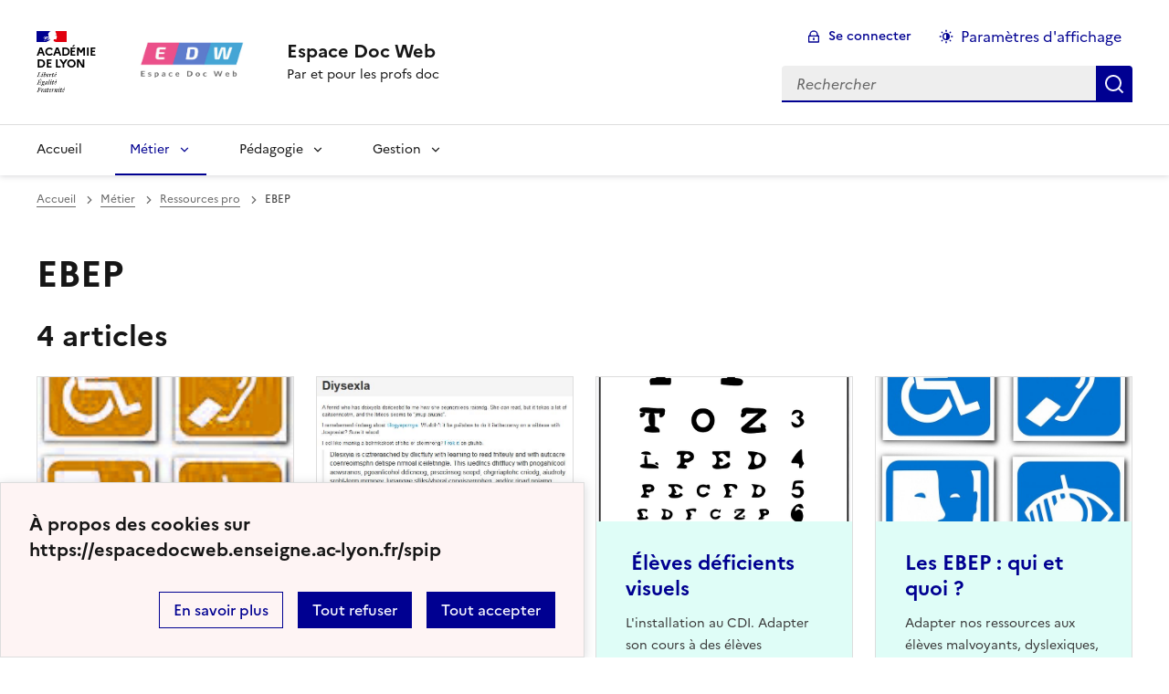

--- FILE ---
content_type: text/html; charset=utf-8
request_url: https://espacedocweb.enseigne.ac-lyon.fr/spip/spip.php?rubrique21
body_size: 52644
content:
<!DOCTYPE html>
<html dir="ltr" lang="fr" class="ltr fr no-js" data-fr-scheme="system">
<head>
	<script type='text/javascript'>/*<![CDATA[*/(function(H){H.className=H.className.replace(/\bno-js\b/,'js')})(document.documentElement);/*]]>*/</script>
	<title>Espace Doc Web - Par et pour les profs doc</title>
	<meta name="description" content="Site disciplinaire des professeur&#183;e&#183;s documentalistes de l&#039;Acad&#233;mie de Lyon" />
	<meta http-equiv="Content-Type" content="text/html; charset=utf-8" />
<meta name="viewport" content="width=device-width, initial-scale=1" />


<link rel="alternate" type="application/rss+xml" title="Syndiquer tout le site" href="spip.php?page=backend" />


<link rel="stylesheet" href="squelettes-dist/css/spip.css?1760086684" type="text/css" />
<script>/*<![CDATA[*/
var blocs_replier_tout = 0;
var blocs_slide = 'aucun';
var blocs_title_sep = /\|\|/g;
var blocs_title_def = 'Déplier||Replier';
var blocs_js_cookie = '';

/*]]>*/</script><script>
var mediabox_settings={"auto_detect":true,"ns":"box","tt_img":true,"sel_g":"#documents_portfolio a[type='image\/jpeg'],#documents_portfolio a[type='image\/png'],#documents_portfolio a[type='image\/gif']","sel_c":".mediabox","str_ssStart":"Diaporama","str_ssStop":"Arr\u00eater","str_cur":"{current}\/{total}","str_prev":"Pr\u00e9c\u00e9dent","str_next":"Suivant","str_close":"Fermer","str_loading":"Chargement\u2026","str_petc":"Taper \u2019Echap\u2019 pour fermer","str_dialTitDef":"Boite de dialogue","str_dialTitMed":"Affichage d\u2019un media","splash_url":"","lity":{"skin":"_simple-dark","maxWidth":"90%","maxHeight":"90%","minWidth":"400px","minHeight":"","slideshow_speed":"2500","opacite":"0.9","defaultCaptionState":"expanded"}};
</script>
<!-- insert_head_css -->
<link rel="stylesheet" href="plugins-dist/mediabox/lib/lity/lity.css?1760090026" type="text/css" media="all" />
<link rel="stylesheet" href="plugins-dist/mediabox/lity/css/lity.mediabox.css?1760090026" type="text/css" media="all" />
<link rel="stylesheet" href="plugins-dist/mediabox/lity/skins/_simple-dark/lity.css?1760090026" type="text/css" media="all" />
<link rel="stylesheet" href="plugins/auto/typoenluminee/v4.0.2/css/enluminurestypo.css" type="text/css" media="all" /><link rel="stylesheet" href="plugins/auto/onglets_texte/v2.1.0/css/tab.css" type="text/css" media="all" />
<link rel='stylesheet' href='plugins/auto/nuage/v5.1.0/css/nuage.css' type='text/css' />
<link rel="stylesheet" type="text/css" href="plugins/auto/blocsdepliables/v1.4.2/css/blocs.css?1750406074" />
<!-- Debut CS -->
<link rel="stylesheet" href="local/couteau-suisse/header.css" type="text/css" media="all" />
<!-- Fin CS -->

<link rel="stylesheet" type="text/css" href="plugins/auto/agenda/v5.2.0/css/spip.agenda.css" />


<link rel="stylesheet" href="plugins/auto/squelette-spip-dsfr-main/v1.11.2/dsfr/dsfr.min.css?1767599662" type="text/css" />
<link rel="stylesheet" href="plugins/auto/squelette-spip-dsfr-main/v1.11.2/dsfr/utility/utility.main.css?1767599662" type="text/css" />
<link rel="stylesheet" href="plugins/auto/squelette-spip-dsfr-main/v1.11.2/dsfr/dsfr.spip.css?1767599662" type="text/css" />
<link rel="stylesheet" href="squelettes/dsfr/perso.css?1764068475" type="text/css" />



<script src="prive/javascript/jquery.js?1760086912" type="text/javascript"></script>

<script src="prive/javascript/jquery.form.js?1760086912" type="text/javascript"></script>

<script src="prive/javascript/jquery.autosave.js?1760086912" type="text/javascript"></script>

<script src="prive/javascript/jquery.placeholder-label.js?1760086912" type="text/javascript"></script>

<script src="prive/javascript/ajaxCallback.js?1760086912" type="text/javascript"></script>

<script src="prive/javascript/js.cookie.js?1760086912" type="text/javascript"></script>
<!-- insert_head -->
<script src="plugins-dist/mediabox/lib/lity/lity.js?1760090026" type="text/javascript"></script>
<script src="plugins-dist/mediabox/lity/js/lity.mediabox.js?1760090026" type="text/javascript"></script>
<script src="plugins-dist/mediabox/javascript/spip.mediabox.js?1760090026" type="text/javascript"></script><script type="text/javascript" src="plugins/auto/onglets_texte/v2.1.0/javascript/mes_onglets.js"></script><script src='plugins/auto/blocsdepliables/v1.4.2/js/blocs.js?1750406074'></script>
<!-- Debut CS -->
<script src="plugins/auto/couteau_suisse/v1.16.1/outils/jquery.scrollto.js" type="text/javascript"></script>
<script src="plugins/auto/couteau_suisse/v1.16.1/outils/jquery.localscroll.js" type="text/javascript"></script>
<script src="local/couteau-suisse/header.js" type="text/javascript"></script>
<!-- Fin CS -->


<link rel='stylesheet' href='plugins/auto/saisies/v6.0.3/css/saisies.css?1764423840' type='text/css' media='all' />

<script src='plugins/auto/saisies/v6.0.3/javascript/saisies.js?1764423840'></script>
<script>saisies_caracteres_restants = "caractères restants";</script>
<script src='plugins/auto/saisies/v6.0.3/javascript/saisies_textarea_counter.js?1764423840'></script>
<script>
		function afficher_si_show(src) {
			src.slideDown(800);
}
function afficher_si_hide(src) {
	src.slideUp(800);
}
	</script>
<script src='plugins/auto/saisies/v6.0.3/javascript/saisies_afficher_si.js?1764423840'></script>
<script type='text/javascript' src='local/cache-js/jsdyn-jquery_cookiebar_js-685a5d5e.js?1767787665'></script>
<script type='text/javascript' src='plugins/auto/squelette-spip-dsfr-main/v1.11.2/js/jquery.cookiebar.call.js'></script>






<meta name="generator" content="SPIP 4.4.6" />


<link rel="icon" type="image/x-icon" href="squelettes/favicon.ico" />
<link rel="shortcut icon" type="image/x-icon" href="squelettes/favicon.ico" />


<meta name="theme-color" content="#000091"><!-- Défini la couleur de thème du navigateur (Safari/Android) -->
<link rel="apple-touch-icon" href="plugins/auto/squelette-spip-dsfr-main/v1.11.2/favicon/apple-touch-icon.png"><!-- 180×180 -->
<link rel="icon" href="plugins/auto/squelette-spip-dsfr-main/v1.11.2/favicon/favicon.svg" type="image/svg+xml">
<link rel="shortcut icon" href="plugins/auto/squelette-spip-dsfr-main/v1.11.2/favicon/favicon.ico" type="image/x-icon"><!-- 32×32 -->
<link rel="manifest" href="plugins/auto/squelette-spip-dsfr-main/v1.11.2/favicon/manifest.webmanifest" crossorigin="use-credentials"></head>

<body id="top"  class="pas_surlignable page_rubrique ">
<header role="banner" class="fr-header">
    <div class="fr-header__body">
        <div class="fr-container">
            <div class="fr-header__body-row">
                <div class="fr-header__brand fr-enlarge-link">
                    <div class="fr-header__brand-top">
                        <div class="fr-header__logo">
                            <p class="fr-logo">
                                Académie<br>de Lyon
								
                            </p>
                        </div>
                         
                            <div class="fr-header__operator">
                                <img
	src="IMG/logo/siteon0.jpg?1548868280" class='fr-responsive-img'
	width="707"
	height="452" alt='Logo du site Espace Doc Web'/>
                                <!-- L’alternative de l’image (attribut alt) doit impérativement être renseignée et reprendre le texte visible dans l’image -->
                            </div>
                        
                        <div class="fr-header__navbar">
                            <button class="fr-btn--search fr-btn" data-fr-opened="false" aria-controls="modal-recherche" title="Rechercher">
                                Rechercher
                            </button>
                            <button class="fr-btn--menu fr-btn" data-fr-opened="false" aria-controls="modal-menu" aria-haspopup="menu" title="Menu" id="fr-btn-menu-mobile-3">
                                Menu
                            </button>
                        </div>
                    </div>
                    <div class="fr-header__service">
                        <a href="https://espacedocweb.enseigne.ac-lyon.fr/spip" title="Accueil - Espace Doc Web"   aria-label="revenir à l'accueil du site">
                            <p class="fr-header__service-title">Espace Doc Web</p>
                        </a>
                        <p class="fr-header__service-tagline">Par et pour les profs doc</p>
                    </div>
                </div>
                <div class="fr-header__tools">
                    <div class="fr-header__tools-links">
                        <ul class="fr-btns-group">
                             
                             <li>
                            <a class="fr-btn fr-fi-lock-line" href="spip.php?page=connexion&amp;url=spip.php%3Frubrique21" aria-label="ouvrir le formulaire de connexion" title="connexion" rel="nofollow">Se connecter</a>
                            </li>
                            
                            
                            
							<li>
								<button class="fr-link fr-fi-theme-fill fr-link--icon-left fr-pt-0" aria-controls="fr-theme-modal" data-fr-opened="false" aria-label="Changer les paramêtres d'affichage" title="Paramètres d'affichage">Paramètres d'affichage</button>
							</li>
                        </ul>
                    </div>
                    <div class="fr-header__search fr-modal" id="modal-recherche">
                        <div class="fr-container fr-container-lg--fluid">
                            <button class="fr-btn--close fr-btn" aria-controls="modal-recherche">Fermer</button>
                                <form action="spip.php?page=recherche" method="get">
	<div class="fr-search-bar" id="formulaire_recherche" role="search">
		<input name="page" value="recherche" type="hidden"
>

		
		<label for="recherche" class="fr-label">Rechercher :</label>
		<input type="search" class="fr-input" size="10" placeholder="Rechercher" name="recherche" id="recherche" accesskey="4" autocapitalize="off" autocorrect="off"
		/><button type="submit" class="fr-btn" value="Rechercher" title="Rechercher" />


</div>
</form>

                        </div>
                    </div>
                </div>
            </div>
        </div>
    </div>
    <div class="fr-header__menu fr-modal" id="modal-menu" aria-labelledby="fr-btn-menu-mobile-1">
        <div class="fr-container">
            <button class="fr-btn--close fr-btn" aria-controls="modal-menu">Fermer</button>
            <div class="fr-header__menu-links"></div>
			   <nav class="fr-nav" id="header-navigation" role="navigation" aria-label="Menu principal">
    <ul class="fr-nav__list">
		<li class="fr-nav__item active">
			<a class="fr-nav__link active" href="https://espacedocweb.enseigne.ac-lyon.fr/spip" target="_self"   aria-label="revenir à l'accueil du site" title="Accueil">Accueil</a>
		</li>
        
        <li class="fr-nav__item">
            
                <button class="fr-nav__btn" aria-expanded="false" aria-controls="mega-menu-9" on aria-current="true" aria-label="Déplier la rubrique Métier">Métier</button>
                <div class="fr-collapse fr-mega-menu" id="mega-menu-9" tabindex="-1">
                    <div class="fr-container fr-container--fluid fr-container-lg">
                        <button class="fr-btn--close fr-btn" aria-controls="mega-menu-9">Fermer</button>
                        <div class="fr-grid-row fr-grid-row-lg--gutters">
                            <div class="fr-col-12 fr-col-lg-8 fr-col-offset-lg-4--right fr-mb-4v">
                                <div class="fr-mega-menu__leader">
                                    <h4 class="fr-h4 fr-mb-2v">Métier</h4>
                                    <p class="fr-hidden fr-unhidden-lg"><p>Réflexions, cadre et expériences du métier de Professeur Documentaliste</p></p>
                                    <a class="fr-link fr-fi-arrow-right-line fr-link--icon-right fr-link--align-on-content" href="spip.php?rubrique9" aria-label="Ouvrir la rubrique Métier" title="Voir tout">Voir toute la rubrique</a>
                                </div>
                            </div>
                        
                        <div class="fr-col-12 fr-col-lg-3">
                            <h5 class="fr-mega-menu__category">
                                <a class="fr-nav__link" href="spip.php?rubrique12" target="_self"  aria-label="Ouvrir la rubrique Equipe documentation" title="Equipe documentation">Equipe documentation</a>
                            </h5>
                            
                        </div>
                        
                        <div class="fr-col-12 fr-col-lg-3">
                            <h5 class="fr-mega-menu__category">
                                <a class="fr-nav__link" href="spip.php?rubrique15" target="_self"  aria-label="Ouvrir la rubrique Textes et référentiels" title="Textes et référentiels">Textes et référentiels</a>
                            </h5>
                            
                        </div>
                        
                        <div class="fr-col-12 fr-col-lg-3">
                            <h5 class="fr-mega-menu__category">
                                <a class="fr-nav__link" href="spip.php?rubrique2" target="_self"  aria-label="Ouvrir la rubrique Formation" title="Formation">Formation</a>
                            </h5>
                            
                            <ul class="fr-mega-menu__list">
                                
                                <li>
                                    <a class="fr-nav__link" href="spip.php?rubrique26" target="_self"  aria-label="Ouvrir la rubrique EAFC" title="EAFC">EAFC</a>
                                </li>
                                
                                <li>
                                    <a class="fr-nav__link" href="spip.php?rubrique29" target="_self"  aria-label="Ouvrir la rubrique Autres formations" title="Autres formations">Autres formations</a>
                                </li>
                                
                                <li>
                                    <a class="fr-nav__link" href="spip.php?rubrique16" target="_self"  aria-label="Ouvrir la rubrique CAPES" title="CAPES">CAPES</a>
                                </li>
                                

                            </ul>
                            
                        </div>
                        
                        <div class="fr-col-12 fr-col-lg-3">
                            <h5 class="fr-mega-menu__category">
                                <a class="fr-nav__link" href="spip.php?rubrique31" target="_self" on aria-current="page" aria-label="Ouvrir la rubrique Ressources pro" title="Ressources pro">Ressources pro</a>
                            </h5>
                            
                            <ul class="fr-mega-menu__list">
                                
                                <li>
                                    <a class="fr-nav__link" href="spip.php?rubrique21" target="_self" on aria-current="page" aria-label="Ouvrir la rubrique EBEP" title="EBEP">EBEP</a>
                                </li>
                                
                                <li>
                                    <a class="fr-nav__link" href="spip.php?rubrique20" target="_self"  aria-label="Ouvrir la rubrique Lettre EduNum" title="Lettre EduNum">Lettre EduNum</a>
                                </li>
                                
                                <li>
                                    <a class="fr-nav__link" href="spip.php?rubrique28" target="_self"  aria-label="Ouvrir la rubrique Recherche" title="Recherche">Recherche</a>
                                </li>
                                

                            </ul>
                            
                        </div>
                        
                        </div>
                    </div>
                </div>
            
        </li>
        
        <li class="fr-nav__item">
            
                <button class="fr-nav__btn" aria-expanded="false" aria-controls="mega-menu-3"  aria-label="Déplier la rubrique Pédagogie">Pédagogie</button>
                <div class="fr-collapse fr-mega-menu" id="mega-menu-3" tabindex="-1">
                    <div class="fr-container fr-container--fluid fr-container-lg">
                        <button class="fr-btn--close fr-btn" aria-controls="mega-menu-3">Fermer</button>
                        <div class="fr-grid-row fr-grid-row-lg--gutters">
                            <div class="fr-col-12 fr-col-lg-8 fr-col-offset-lg-4--right fr-mb-4v">
                                <div class="fr-mega-menu__leader">
                                    <h4 class="fr-h4 fr-mb-2v">Pédagogie</h4>
                                    <p class="fr-hidden fr-unhidden-lg"><p>Les professeurs documentalistes élaborent des scénarios pédagogiques diversifiés. Au sein de l&#8217;académie, ou bien sur des sites collaboratifs. <br class='autobr' />
Ici vous trouverez, des exemples dans le cadre de l’EMI, du numérique, des SNT et parcours éducatifs, destinés à titiller vos imaginations et à booster votre pédagogie.</p></p>
                                    <a class="fr-link fr-fi-arrow-right-line fr-link--icon-right fr-link--align-on-content" href="spip.php?rubrique3" aria-label="Ouvrir la rubrique Pédagogie" title="Voir tout">Voir toute la rubrique</a>
                                </div>
                            </div>
                        
                        <div class="fr-col-12 fr-col-lg-3">
                            <h5 class="fr-mega-menu__category">
                                <a class="fr-nav__link" href="spip.php?rubrique4" target="_self"  aria-label="Ouvrir la rubrique Lecture" title="Lecture">Lecture</a>
                            </h5>
                            
                        </div>
                        
                        <div class="fr-col-12 fr-col-lg-3">
                            <h5 class="fr-mega-menu__category">
                                <a class="fr-nav__link" href="spip.php?rubrique14" target="_self"  aria-label="Ouvrir la rubrique EMI" title="EMI">EMI</a>
                            </h5>
                            
                        </div>
                        
                        <div class="fr-col-12 fr-col-lg-3">
                            <h5 class="fr-mega-menu__category">
                                <a class="fr-nav__link" href="spip.php?rubrique30" target="_self"  aria-label="Ouvrir la rubrique Culture" title="Culture">Culture</a>
                            </h5>
                            
                        </div>
                        
                        <div class="fr-col-12 fr-col-lg-3">
                            <h5 class="fr-mega-menu__category">
                                <a class="fr-nav__link" href="spip.php?rubrique33" target="_self"  aria-label="Ouvrir la rubrique Recherche doc - découverte CDI" title="Recherche doc - découverte CDI">Recherche doc - découverte CDI</a>
                            </h5>
                            
                        </div>
                        
                        <div class="fr-col-12 fr-col-lg-3">
                            <h5 class="fr-mega-menu__category">
                                <a class="fr-nav__link" href="spip.php?rubrique19" target="_self"  aria-label="Ouvrir la rubrique Numérique" title="Numérique">Numérique</a>
                            </h5>
                            
                        </div>
                        
                        <div class="fr-col-12 fr-col-lg-3">
                            <h5 class="fr-mega-menu__category">
                                <a class="fr-nav__link" href="spip.php?rubrique23" target="_self"  aria-label="Ouvrir la rubrique ORAL" title="ORAL">ORAL</a>
                            </h5>
                            
                        </div>
                        
                        </div>
                    </div>
                </div>
            
        </li>
        
        <li class="fr-nav__item">
            
                <button class="fr-nav__btn" aria-expanded="false" aria-controls="mega-menu-6"  aria-label="Déplier la rubrique Gestion">Gestion</button>
                <div class="fr-collapse fr-mega-menu" id="mega-menu-6" tabindex="-1">
                    <div class="fr-container fr-container--fluid fr-container-lg">
                        <button class="fr-btn--close fr-btn" aria-controls="mega-menu-6">Fermer</button>
                        <div class="fr-grid-row fr-grid-row-lg--gutters">
                            <div class="fr-col-12 fr-col-lg-8 fr-col-offset-lg-4--right fr-mb-4v">
                                <div class="fr-mega-menu__leader">
                                    <h4 class="fr-h4 fr-mb-2v">Gestion</h4>
                                    <p class="fr-hidden fr-unhidden-lg"><p>Une rubrique qui aborde les incontournbles du pilotage de votre CDI-3C et de la politique documentaire&nbsp;: s&#8217;organiser, communiquer, repenser l&#8217;espace, le fonds papier ou numérique, les logiciels documentaire, etc...</p></p>
                                    <a class="fr-link fr-fi-arrow-right-line fr-link--icon-right fr-link--align-on-content" href="spip.php?rubrique6" aria-label="Ouvrir la rubrique Gestion" title="Voir tout">Voir toute la rubrique</a>
                                </div>
                            </div>
                        
                        <div class="fr-col-12 fr-col-lg-3">
                            <h5 class="fr-mega-menu__category">
                                <a class="fr-nav__link" href="spip.php?rubrique5" target="_self"  aria-label="Ouvrir la rubrique Communiquer-Publier" title="Communiquer-Publier">Communiquer-Publier</a>
                            </h5>
                            
                        </div>
                        
                        <div class="fr-col-12 fr-col-lg-3">
                            <h5 class="fr-mega-menu__category">
                                <a class="fr-nav__link" href="spip.php?rubrique18" target="_self"  aria-label="Ouvrir la rubrique Espace&nbsp;: CDI, 3C ..." title="Espace&nbsp;: CDI, 3C ...">Espace&nbsp;: CDI, 3C ...</a>
                            </h5>
                            
                        </div>
                        
                        <div class="fr-col-12 fr-col-lg-3">
                            <h5 class="fr-mega-menu__category">
                                <a class="fr-nav__link" href="spip.php?rubrique35" target="_self"  aria-label="Ouvrir la rubrique Fonds documentaire" title="Fonds documentaire">Fonds documentaire</a>
                            </h5>
                            
                        </div>
                        
                        <div class="fr-col-12 fr-col-lg-3">
                            <h5 class="fr-mega-menu__category">
                                <a class="fr-nav__link" href="spip.php?rubrique17" target="_self"  aria-label="Ouvrir la rubrique Logiciels documentaires" title="Logiciels documentaires">Logiciels documentaires</a>
                            </h5>
                            
                        </div>
                        
                        <div class="fr-col-12 fr-col-lg-3">
                            <h5 class="fr-mega-menu__category">
                                <a class="fr-nav__link" href="spip.php?rubrique27" target="_self"  aria-label="Ouvrir la rubrique Ressources numériques, vidéos, expos..." title="Ressources numériques, vidéos, expos...">Ressources numériques, vidéos, expos...</a>
                            </h5>
                            
                        </div>
                        
                        </div>
                    </div>
                </div>
            
        </li>
        
    </ul>
</nav> 
			
        </div>
    </div>
</header>
<main id="main" role="main" class="fr-pb-6w">

	<div class="fr-container ">

		<nav role="navigation" class="fr-breadcrumb" aria-label="vous êtes ici :">
			<button class="fr-breadcrumb__button" aria-expanded="false" aria-controls="breadcrumb-1">Voir le fil d’Ariane</button>
			<div class="fr-collapse" id="breadcrumb-1">
				<ol class="fr-breadcrumb__list">
					<li><a class="fr-breadcrumb__link" title="Accueil du site" aria-label="revenir à l'accueil du site"  href="https://espacedocweb.enseigne.ac-lyon.fr/spip/">Accueil</a></li>
					
						<li><a class="fr-breadcrumb__link"  title="Métier" aria-label="ouvrir la rubrique Métier" href="spip.php?rubrique9">Métier</a></li>
					
						<li><a class="fr-breadcrumb__link"  title="Ressources pro" aria-label="ouvrir la rubrique Ressources pro" href="spip.php?rubrique31">Ressources pro</a></li>
					
					<li><a class="fr-breadcrumb__link" aria-current="page">EBEP</a></li>
				</ol>
			</div>
		</nav>

		<h1 class="fr-h1 ">EBEP</h1>

		
					

		

		
		

		
		

		
		
		
		  <div class='ajaxbloc ajax-id-liste_ajax' data-ajax-env='[base64]/OhL3tb4PbOW0cWdhvIEwY4Obm8HlzxX1rlclRAZXZiTMrDvA3cnwf4o2YrejY4=' data-origin="spip.php?rubrique21">

	<h2 class="fr-mt-3w" >4 articles</h2>

	    



	<div class="fr-col-12">

		<div class="fr-grid-row fr-grid-row--gutters " id="liste-articles">
			
			<!-- Tuile verticale -->
			<div class="fr-col-12  fr-col-sm-6 fr-col-md-4 fr-col-lg-3 ">
				<div class="fr-card fr-enlarge-link fr-background-alt--green-menthe">
		<div class="fr-card__body">
			<div class="fr-card__content">
				<h3 class="fr-card__title">
					<a aria-describedby="Bibliographie proposée par des collègues documentalistes, pour accompagner les élèves dys, allophones, autistes..." aria-label="Ouvrir l'article Bibliographie pour les EBEP" title="Bibliographie pour les EBEP" href="spip.php?article283">Bibliographie pour les EBEP</a>
				</h3>
				<p class="fr-card__desc">Bibliographie proposée par des collègues documentalistes, pour accompagner les élèves dys, allophones, autistes...</p>
				
				<div class="fr-card__end">
					<p class="fr-card__detail">28 novembre 2024</p>
				</div>
			</div>
		</div>
		 
			<div class="fr-card__header">
				<div class="fr-card__img">
						<img
	src="IMG/logo/arton283.jpg?1625575420" class='fr-responsive-img'
	width="152"
	height="150"
	alt=""/>
				</div>
				
			</div>
		
	</div>			</div>
			
			<!-- Tuile verticale -->
			<div class="fr-col-12  fr-col-sm-6 fr-col-md-4 fr-col-lg-3 ">
				<div class="fr-card fr-enlarge-link fr-background-alt--green-menthe">
		<div class="fr-card__body">
			<div class="fr-card__content">
				<h3 class="fr-card__title">
					<a aria-describedby=" 

En France, environ 5% de la population serait dyslexique selon les chiffres de l’INSERM (…) " aria-label="Ouvrir l'article Elèves Dys au CDI" title="Elèves Dys au CDI" href="spip.php?article170">Elèves Dys au CDI</a>
				</h3>
				<p class="fr-card__desc"> 

En France, environ 5% de la population serait dyslexique selon les chiffres de l’INSERM (…) </p>
				
				<div class="fr-card__end">
					<p class="fr-card__detail">28 novembre 2024</p>
				</div>
			</div>
		</div>
		 
			<div class="fr-card__header">
				<div class="fr-card__img">
						<img
	src="IMG/logo/arton170.jpg?1578321680" class='fr-responsive-img'
	width="647"
	height="369"
	alt=""/>
				</div>
				
			</div>
		
	</div>			</div>
			
			<!-- Tuile verticale -->
			<div class="fr-col-12  fr-col-sm-6 fr-col-md-4 fr-col-lg-3 ">
				<div class="fr-card fr-enlarge-link fr-background-alt--green-menthe">
		<div class="fr-card__body">
			<div class="fr-card__content">
				<h3 class="fr-card__title">
					<a aria-describedby="L'installation au CDI. Adapter son cours à des élèves déficients visuels. Conseils pratiques" aria-label="Ouvrir l'article &nbsp;Élèves déficients visuels" title="&nbsp;Élèves déficients visuels" href="spip.php?article135">&nbsp;Élèves déficients visuels</a>
				</h3>
				<p class="fr-card__desc">L'installation au CDI. Adapter son cours à des élèves déficients visuels. Conseils pratiques</p>
				
				<div class="fr-card__end">
					<p class="fr-card__detail">28 novembre 2024</p>
				</div>
			</div>
		</div>
		 
			<div class="fr-card__header">
				<div class="fr-card__img">
						<img
	src="IMG/logo/arton135.png?1548679146" class='fr-responsive-img'
	width="400"
	height="730"
	alt=""/>
				</div>
				
			</div>
		
	</div>			</div>
			
			<!-- Tuile verticale -->
			<div class="fr-col-12  fr-col-sm-6 fr-col-md-4 fr-col-lg-3 ">
				<div class="fr-card fr-enlarge-link fr-background-alt--green-menthe">
		<div class="fr-card__body">
			<div class="fr-card__content">
				<h3 class="fr-card__title">
					<a aria-describedby="Adapter nos ressources aux élèves malvoyants, dyslexiques, allophones..." aria-label="Ouvrir l'article Les EBEP&nbsp;: qui et quoi&nbsp;?" title="Les EBEP&nbsp;: qui et quoi&nbsp;?" href="spip.php?article134">Les EBEP&nbsp;: qui et quoi&nbsp;?</a>
				</h3>
				<p class="fr-card__desc">Adapter nos ressources aux élèves malvoyants, dyslexiques, allophones...</p>
				
				<div class="fr-card__end">
					<p class="fr-card__detail">28 novembre 2024</p>
				</div>
			</div>
		</div>
		 
			<div class="fr-card__header">
				<div class="fr-card__img">
						<img
	src="IMG/logo/arton134.jpg?1582378089" class='fr-responsive-img'
	width="640"
	height="634"
	alt=""/>
				</div>
				
			</div>
		
	</div>			</div>
			

			

		</div>
	</div>



<script>
	  var mots = "";
	var compteur = 0;
	$(document).off('click', '#bouton-voir-plus');
	$(document).on('click','#bouton-voir-plus',function(){
		// $("#bouton-voir-plus").detach();
		compteur = compteur + 12;
		var apres = compteur + 12;
		var adresse = "https://espacedocweb.enseigne.ac-lyon.fr/spip/?page=articles-defilement&var_mode=calcul&id_rubrique=21" + mots + "&debut=" + compteur + "&apres=" + apres;
		$.get(adresse, function(data) {
			// Manipulez le contenu récupéré ici
			// Par exemple, insérez-le dans la div avec id "conteneur"
			// $("#liste-articles").append(data);
			$("#bouton-voir-plus").before(data);
		});
	});
</script>
</div><!--ajaxbloc-->


		

		
		
			<div class="fr-col-12">
			<h2 class="fr-h2  fr-mt-8w">Sites Web</h2>
			<div class="fr-grid-row fr-grid-row--gutters fr-mt-4w">
				
				<div class="fr-col-12 fr-col-lg-6  ">
					<div class="fr-tile fr-enlarge-link fr-tile--horizontal fr-background-alt--green-menthe">
		<div class="fr-tile__body">
			<h4 class="fr-tile__title">
				<a class="fr-tile__link" href="http://www2.ac-lyon.fr/casnav/"  aria-label="Ouvrir le site Casnav Lyon" title="Ouvrir le site Casnav Lyon"   target="_blank">Casnav Lyon</a>
			</h4>
			
		</div>
		 
			
		
	</div>				</div>
				
				<div class="fr-col-12 fr-col-lg-6  ">
					<div class="fr-tile fr-enlarge-link fr-tile--horizontal fr-background-alt--green-menthe">
		<div class="fr-tile__body">
			<h4 class="fr-tile__title">
				<a class="fr-tile__link" href="http://eabep-ash01.blog.ac-lyon.fr/"  aria-label="Ouvrir le site EABEP ASH" title="Ouvrir le site EABEP ASH"   target="_blank">EABEP ASH</a>
			</h4>
			
		</div>
		 
			
		
	</div>				</div>
				
				<div class="fr-grid-row fr-grid-row--gutters fr-mt-4w">
			</div>
			</div>
		


		


	</div>

</main>

<!-- footer avec partenaires -->




<footer class="fr-footer fr-pb-3w" role="contentinfo" id="footer-1060">
    <div class="fr-container">
        <div class="fr-footer__body">
            <div class="fr-footer__brand fr-enlarge-link">
                <a href="https://espacedocweb.enseigne.ac-lyon.fr/spip" title="Retour à l’accueil"   aria-label="Revenir à l'accueil du site">
                    <p class="fr-logo">
                        Académie<br>de Lyon
                    </p>
                </a>
            </div>
            <div class="fr-footer__content">
                <p class="fr-footer__content-desc"> 2013 - 2026 Espace Doc Web</p>
                <ul class="fr-footer__content-list">
                    
                </ul>
            </div>
        </div>
		
        <div class="fr-footer__bottom">
            <ul class="fr-footer__bottom-list">
                <li class="fr-footer__bottom-item">
                    <a class="fr-footer__bottom-link" href="spip.php?page=plan"  title="Plan du site" aria-label="ouvrir le plan du site">Plan du site</a>
                </li>
				 
				<li class="fr-footer__bottom-item">
					<a class="fr-footer__bottom-link" href="spip.php?page=contact"  title="Contact" aria-label="ouvrir le formulaire de contact">Nous contacter</a>
				</li>
				
                <li class="fr-footer__bottom-item">
                    <a class="fr-footer__bottom-link" href="#">Accessibilité : non conforme</a>
                </li>
                <li class="fr-footer__bottom-item">
                    <a class="fr-footer__bottom-link" href="spip.php?page=mentions"  title="Mentions" aria-label="voir les mentions légales">Mentions légales</a>
                </li>
                 <li class="fr-footer__bottom-item"><a class="fr-footer__bottom-link" href="spip.php?page=donnees"  title="Utilisation de mes données" aria-label="Voir l'utilisation des données personnelles">Données personnelles</a></li>
                  <li class="fr-footer__bottom-item"><button class="fr-footer__bottom-link" data-fr-opened="false" aria-controls="fr-consent-modal" title="Voir les information sur l'utilisation des cookies">Gestion des cookies</button></li>
				<li class="fr-footer__bottom-item">
					<button class="fr-footer__bottom-link fr-fi-theme-fill fr-link--icon-left" aria-controls="fr-theme-modal" data-fr-opened="false" title="Modifier les paramêtres d'affichage">Paramètres d'affichage</button>
				</li>
				<li class="fr-footer__bottom-item">
					<a class="fr-footer__bottom-link fr-fi-rss-line fr-link--icon-left" href="spip.php?page=backend" title="S'abonner au flux RSS">Flux RSS</a>
				</li>
            </ul>
			

        </div>
    </div>
</footer>
  <dialog id="fr-consent-modal" class="fr-modal" role="dialog" aria-labelledby="fr-consent-modal-title">
    <div class="fr-container fr-container--fluid fr-container-md">
        <div class="fr-grid-row fr-grid-row--center">
            <div class="fr-col-12 fr-col-md-10 fr-col-lg-8">
                <div class="fr-modal__body">
                    <div class="fr-modal__header">
                        <button class="fr-btn--close fr-btn" aria-controls="fr-consent-modal">Fermer</button>
                    </div>
                    <div class="fr-modal__content">
                        <h1 id="fr-consent-modal-title" class="fr-modal__title">
                            Détails sur la gestion des cookies
                        </h1>
                        <div class="cs_sommaire cs_sommaire_avec_fond" id="outil_sommaire">
	<div class="cs_sommaire_inner">
		<div class="cs_sommaire_titre_avec_fond">&nbsp; Sommaire &nbsp;</div>
		<div class="cs_sommaire_corps">
		<ul>
			
<li><a title="&#192; propos des cookies" href="/spip/spip.php?rubrique21#outil_sommaire_0">À propos des cookies</a></li>
<li><a title="Cookies internes n&#233;cessaires au site pour fonctionner" href="/spip/spip.php?rubrique21#outil_sommaire_1">Cookies internes nécessaires</a></li>
<li><a title="Cookies de mesure d&#039;audience" href="/spip/spip.php?rubrique21#outil_sommaire_2">Cookies de mesure d’audience</a></li>
<li><a title="Cookies tiers, destin&#233;s &#224; am&#233;liorer l&#039;interactivit&#233; du site" href="/spip/spip.php?rubrique21#outil_sommaire_3">Cookies tiers, destinés à&nbsp;(…)</a></li>
		</ul>
		</div>
	</div>
</div><h3 class="spip" id="outil_sommaire_0"><a title="Sommaire" href="/spip/spip.php?rubrique21#outil_sommaire" class="sommaire_ancre">&nbsp;</a>À propos des cookies</h3>
<p>Un cookie (ou &#8220;traceur&#8221;) est un fichier texte déposé sur votre ordinateur lors de la visite d’un site ou de la consultation d’une campagne de communication. Il permet de conserver des données utilisateur afin de faciliter votre navigation et de vous offrir certaines fonctionnalités.<br class='autobr' />
Les cookies et les adresses IP des internautes, collectés à des fins statistiques, sont conservés pendant treize mois, puis sont supprimées.</p>
<p>La DSDEN de Lyon s’engage à suivre les <a href="https://www.legifrance.gouv.fr/jorf/id/JORFTEXT000038783337"target="_blank" rel="external">lignes directrices de la CNIL concernant les cookies et autres traceurs</a> adoptées le 4 juillet 2019 avec notamment l’obligation, sauf exception, de recueillir le consentement des utilisateurs avant toute opération d’écriture ou de lecture de cookies et autres traceurs.</p>
<h3 class="spip" id="outil_sommaire_1"><a title="Sommaire" href="/spip/spip.php?rubrique21#outil_sommaire" class="sommaire_ancre">&nbsp;</a>Cookies internes nécessaires au site pour fonctionner</h3>
<p>Il convient de distinguer les cookies que nous émettons sur <a href="https://espacedocweb.enseigne.ac-lyon.fr/spip/pour" class="spip_url auto" rel="nofollow">https://espacedocweb.enseigne.ac-lyon.fr/spip/pour</a> le bon fonctionnement du site, des cookies de mesure d’audience et de ceux émis par des tiers. En cas de refus des cookies nécessaires au bon fonctionnement du site, ou de l’effacement de ceux-ci, nous vous informons que vous ne pourrez plus bénéficier d’un certain nombre de fonctionnalités qui sont néanmoins nécessaires pour naviguer dans certains espaces de ce site web. Vous pouvez vous y opposer ou les supprimer en utilisant les paramètres de votre navigateur, cependant votre expérience utilisateur risque d’être dégradée.</p>
<table class="table spip">
<thead><tr class='row_first'><th id='id70bb_c0'>Nom du cookie</th><th id='id70bb_c1'>Finalité</th><th id='id70bb_c2'>Durée de conservation</th></tr></thead>
<tbody>
<tr class='row_odd odd'>
<td headers='id70bb_c0'><a href="https://opt-out.ferank.eu/fr/"target="_blank" rel="external">Tarteaucitron.js</a></td>
<td headers='id70bb_c1'>Sauvegarde des choix en matière de consentement des cookies.<br class='autobr' />
Recommandé par la CNIL, cette solution donne ainsi le choix aux visiteurs du site d’accepter ou de refuser les cookies tiers<br class='autobr' />
(notamment réseaux sociaux et médias sociaux) de<br class='autobr' />
manière individuelle.</td>
<td headers='id70bb_c2'>12 mois</td></tr>
</tbody>
</table><h3 class="spip" id="outil_sommaire_2"><a title="Sommaire" href="/spip/spip.php?rubrique21#outil_sommaire" class="sommaire_ancre">&nbsp;</a>Cookies de mesure d’audience</h3>
<p><strong class="caractencadre2-spip spip">Paragraphe à conserver uniquement si vous utilisez une mesure d’audience/statistiques</strong></p>
<p>Afin de mieux vous servir et d’améliorer l’expérience utilisateur sur notre site, nous mesurons<br class='autobr' />
son audience grâce à une solution utilisant la technologie des cookies. Ce type de cookie ne<br class='autobr' />
permet pas de vous identifier en tant qu’individu&nbsp;; il sert uniquement à enregistrer vos<br class='autobr' />
informations de navigation.<br class='autobr' />
<a href="https://espacedocweb.enseigne.ac-lyon.fr/spip/" class="spip_url auto" rel="nofollow">https://espacedocweb.enseigne.ac-lyon.fr/spip/</a> utilise l’outil de mesure d’audience <strong class="caractencadre2-spip spip">[nom de l’outil utilisé]</strong>.<br class='autobr' />
Ces cookies de mesure d’audience ne sont pas conservés au-delà de 13 mois. Vous pouvez<br class='autobr' />
vous opposer à tout moment à leur utilisation dans la bannière Gestion de vos préférences sur<br class='autobr' />
les cookies.</p>
<table class="table spip">
<thead><tr class='row_first'><th id='id1642_c0'>Nom du cookie</th><th id='id1642_c1'>Finalité</th><th id='id1642_c2'>Durée de conservation</th></tr></thead>
<tbody>
<tr class='row_odd odd'>
<td headers='id1642_c0'><strong class="caractencadre2-spip spip">à compléter</strong></td>
<td class='numeric ' headers='id1642_c1'></td>
<td class='numeric ' headers='id1642_c2'></td></tr>
</tbody>
</table><h3 class="spip" id="outil_sommaire_3"><a title="Sommaire" href="/spip/spip.php?rubrique21#outil_sommaire" class="sommaire_ancre">&nbsp;</a>Cookies tiers, destinés à améliorer l’interactivité du site</h3>
<p>Des cookies peuvent également être émis sur le <a href="https://espacedocweb.enseigne.ac-lyon.fr/spip/" class="spip_url auto" rel="nofollow">https://espacedocweb.enseigne.ac-lyon.fr/spip/</a> via des applications de tiers. En effet, certaines fonctionnalités proposées sur le site (lecteurs vidéos, cartes et contenus interactifs, affichage de contenus issus de plateformes sociales, etc.) font appel à des services de tiers. Ces fonctionnalités déposent des cookies permettant aux tiers d’identifier les sites que vous consultez et les contenus auxquels vous vous intéressez.</p>
<h4 class="spip">Finalités et modalités de traitement de vos données par les tiers, vos droits et les modalités d’exercice de ces derniers&nbsp;:</h4><table class="table spip">
<thead><tr class='row_first'><th id='id0b81_c0'>Nom du cookie</th><th id='id0b81_c1'>Finalité</th><th id='id0b81_c2'>Paramétrages/règles de confidentialité</th></tr></thead>
<tbody>
<tr class='row_odd odd'>
<td headers='id0b81_c0'>Twitter</td>
<td headers='id0b81_c1'>Permettre aux utilisateurs du site de faciliter le partage de contenu avec le réseau social Twitter.</td>
<td headers='id0b81_c2'><a href="https://help.twitter.com/fr/rules-and-policies/twitter-cookies"target="_blank" rel="external">Paramétrer votre navigateur internet pour bloquer les Cookies, ou/et les options de votre compte Twitter</a></td></tr>
<tr class='row_even even'>
<td headers='id0b81_c0'>Youtube</td>
<td headers='id0b81_c1'>Permettre aux utilisateurs du site de visionner et de partager des vidéos sur Youtube.</td>
<td headers='id0b81_c2'><a href="https://policies.google.com/privacy?hl=fr&amp;gl=fr"target="_blank" rel="external">Règles de confidentialité de Youtube</a></td></tr>
<tr class='row_odd odd'>
<td headers='id0b81_c0'>Instagram</td>
<td headers='id0b81_c1'>Permettre aux utilisateurs du site de partager des contenus et d’interagir avec le site via leur compte Instagram.</td>
<td headers='id0b81_c2'><a href="https://help.instagram.com/519522125107875"target="_blank" rel="external">Politique d’utilisation des données Instagram</a></td></tr>
<tr class='row_even even'>
<td headers='id0b81_c0'>Facebook</td>
<td headers='id0b81_c1'>Permettre aux utilisateurs du site de partager des contenus et d’interagir avec le site via leur compte Facebook.</td>
<td headers='id0b81_c2'><a href="https://www.facebook.com/policies/cookies/"target="_blank" rel="external">Politique d’utilisation des données Facebook</a></td></tr>
<tr class='row_odd odd'>
<td headers='id0b81_c0'>AddThis</td>
<td headers='id0b81_c1'>Permettre aux visiteurs de partager du contenu avec une gamme de plates-formes en réseaux dont AddThis.</td>
<td headers='id0b81_c2'><a href="https://www.addthis.com/privacy/terms-of-service/fr/"target="_blank" rel="external">Conditions générales d’utilisation d’AddThis</a></td></tr>
<tr class='row_even even'>
<td headers='id0b81_c0'>Dailymotion</td>
<td headers='id0b81_c1'>Permettre aux utilisateurs du site de visionner et de partager des vidéos sur Dailymotion.</td>
<td headers='id0b81_c2'><a href="https://www.dailymotion.com/legal/privacy"target="_blank" rel="external">Politique de confidentialité de Dailymotion</a></td></tr>
<tr class='row_odd odd'>
<td headers='id0b81_c0'>OpenstreetMap</td>
<td headers='id0b81_c1'>Permettre aux utilisateurs du site d’accéder à des cartes géographiques interactives.</td>
<td headers='id0b81_c2'><a href="https://wiki.osmfoundation.org/wiki/Privacy_Policy"target="_blank" rel="external">Politique de confidentialité d’OpenStreetMap</a></td></tr>
</tbody>
</table>
<p>Ce tableau présente quelques exemples. La liste des services tiers utilisés par ce site et nécessitant des cookies est présente dans la fenêtre de gestion des cookies. Vous pouvez les afficher en cliquant sur l’image&nbsp;:</p>
<p>&nbsp;<br class='autobr' />
&nbsp;<br class='autobr' />
&nbsp;<br class='autobr' />
Au niveau de votre navigateur internet, vous avez également la possibilité de choisir à tout moment de désactiver tout ou partie des cookies générés lors de votre consultation du site education.gouv.fr, même ceux nécessaires au fonctionnement du site. Vous ne pourrez plus alors disposer de toutes les fonctionnalités du site. Voici les procédures à suivre pour gérer les cookies au niveau de votre navigateur&nbsp;:</p>
<table class="table spip">
<tbody>
<tr class='row_odd odd'>
<td><a href="https://support.mozilla.org/fr/kb/protection-renforcee-contre-pistage-firefox-ordinateur?redirectlocale=fr&amp;redirectslug=activer-desactiver-cookies"target="_blank" rel="external">Firefox</a></td>
<td><a href="https://support.google.com/chrome/answer/95647?hl=fr"target="_blank" rel="external">Chrome</a></td>
<td><a href="https://support.microsoft.com/en-us/help/17442/windows-internet-explorer-delete-manage-cookies#ie=ie-9"target="_blank" rel="external">Explorer</a></td>
<td><a href="https://support.apple.com/fr-fr/guide/safari/sfri11471/mac"target="_blank" rel="external">Safari</a></td>
<td><a href="https://help.opera.com/en/latest/web-preferences/#cookies"target="_blank" rel="external">Opera</a></td></tr>
</tbody>
</table></div>
                </div>
            </div>
        </div>
    </div>
</dialog>


<dialog id="fr-theme-modal" class="fr-modal" role="dialog" aria-labelledby="fr-theme-modal-title">
	<div class="fr-container fr-container--fluid fr-container-md">
		<div class="fr-grid-row fr-grid-row--center">
			<div class="fr-col-12 fr-col-md-8 ">
				<div class="fr-modal__body">
					<div class="fr-modal__header">
						<button class="fr-link--close fr-link" aria-controls="fr-theme-modal">Fermer</button>
					</div>
					<div class="fr-modal__content">
						<h1 id="fr-theme-modal-title" class="fr-modal__title">
							Paramètres d’affichage
						</h1>
						<p>Choisissez un thème pour personnaliser l’apparence du site.</p>
						<div class="fr-grid-row fr-grid-row--gutters">
							<div class="fr-col">
								<div id="fr-display" class="fr-form-group fr-display">
									<div class="fr-form-group">
										<fieldset class="fr-fieldset">
											<div class="fr-fieldset__content">
												<div class="fr-radio-group fr-radio-rich">
													<input value="light" type="radio" id="fr-radios-theme-light" name="fr-radios-theme">
													<label class="fr-label" for="fr-radios-theme-light">Thème clair
													</label>
													<div class="fr-radio-rich__img" data-fr-inject-svg>
														<img src="plugins/auto/squelette-spip-dsfr-main/v1.11.2/img/light.svg" alt="">
														<!-- L’alternative de l’image (attribut alt) doit rester vide car l’image est illustrative et ne doit pas être restituée aux technologies d’assistance -->
													</div>
												</div>
												<div class="fr-radio-group fr-radio-rich">
													<input value="dark" type="radio" id="fr-radios-theme-dark" name="fr-radios-theme">
													<label class="fr-label" for="fr-radios-theme-dark">Thème sombre
													</label>
													<div class="fr-radio-rich__img" data-fr-inject-svg>
														<img src="plugins/auto/squelette-spip-dsfr-main/v1.11.2/img/dark.svg" alt="">
														<!-- L’alternative de l’image (attribut alt) doit rester vide car l’image est illustrative et ne doit pas être restituée aux technologies d’assistance -->
													</div>
												</div>
												<div class="fr-radio-group fr-radio-rich">
													<input value="system" type="radio" id="fr-radios-theme-system" name="fr-radios-theme">
													<label class="fr-label" for="fr-radios-theme-system">Système
														<span class="fr-hint-text">Utilise les paramètres système.</span>
													</label>
													<div class="fr-radio-rich__img" data-fr-inject-svg>
														<img src="plugins/auto/squelette-spip-dsfr-main/v1.11.2/img/system.svg" alt="">
														<!-- L’alternative de l’image (attribut alt) doit rester vide car l’image est illustrative et ne doit pas être restituée aux technologies d’assistance -->
													</div>
												</div>
											</div>
										</fieldset>
									</div>
								</div>

							</div>
							<div class="fr-col">
								<div id="fr-display2" class="fr-form-group fr-display">
									<div class="fr-form-group">
										<fieldset class="fr-fieldset">
											<div class="fr-fieldset__content">
												<div class="fr-radio-group fr-radio-rich">
													<input value="light" type="radio" id="fr-radios-dyslexic-non" name="fr-radios-dyslexic"
																												checked
																											>
													<label class="fr-label marianne" for="fr-radios-dyslexic-non">Police Marianne
													</label>
													<div class="fr-radio-rich__img" data-fr-inject-svg>
														<h1 class="fr-text-center fr-width-100 fr-mt-2w marianne">AB</h1>
														<!-- L’alternative de l’image (attribut alt) doit rester vide car l’image est illustrative et ne doit pas être restituée aux technologies d’assistance -->
													</div>
												</div>
												<div class="fr-radio-group fr-radio-rich">
													<input value="dark" type="radio" id="fr-radios-dyslexic-oui" name="fr-radios-dyslexic"
																										>
													<label class="fr-label dyslexic" for="fr-radios-dyslexic-oui">Police OpenDyslexic
													</label>
													<div class="fr-radio-rich__img" data-fr-inject-svg>
														<h1 class="fr-text-center fr-width-100 fr-mt-2w dyslexic">AB</h1>
														<!-- L’alternative de l’image (attribut alt) doit rester vide car l’image est illustrative et ne doit pas être restituée aux technologies d’assistance -->
													</div>
												</div>

											</div>
										</fieldset>
									</div>
								</div>

							</div>
						</div>
					</div>
				</div>
			</div>
		</div>
	</div>
</dialog>


<script>
	$('table').removeClass('spip');
	$('table').addClass('fr-table');
</script>

<a class="fr-link fr-icon-arrow-up-fill fr-link--icon-right fr-pr-2w fr-pb-2w fr-display-none" href="#top" id="backtToTop">
	Haut de page
</a>
</body>

<script type="module" src="plugins/auto/squelette-spip-dsfr-main/v1.11.2/dsfr/dsfr.module.min.js"></script>
<script type="text/javascript" nomodule src="plugins/auto/squelette-spip-dsfr-main/v1.11.2/dsfr/dsfr.nomodule.min.js"></script>

<script>
    document.getElementById('fr-radios-dyslexic-oui').onclick = function(){
        console.log("OpenDislexic");
        document.getElementsByTagName('body')[0].classList.add("dyslexic");
        Cookies.set("daneVersaillesDyslexic",  "oui", { expires: 15 });

    }

    document.getElementById('fr-radios-dyslexic-non').onclick = function(){
        console.log("Marianne");
        document.getElementsByTagName('body')[0].classList.remove('dyslexic');
        Cookies.set("daneVersaillesDyslexic",  "non", { expires: 15 });

    }
</script>

<script>
    // Scroll to top button appear
    jQuery(document).on('scroll', function() {
        var scrollDistance = $(this).scrollTop();
        if (scrollDistance > 100) {
            $('#backtToTop').removeClass('fr-display-none');
        } else {
            $('#backtToTop').addClass('fr-display-none');
        }
    });
</script>

<script>
// document.addEventListener('DOMContentLoaded', function() {

	const carousel=document.querySelectorAll('.fr-tabs__panel')
	carousel.forEach(article => {
		article.addEventListener('click', function(e) {
		const link=article.querySelector('a').href;
		if (link) {
			window.location.href = link;
		}
	})
	})

// });
</script>
</html>

